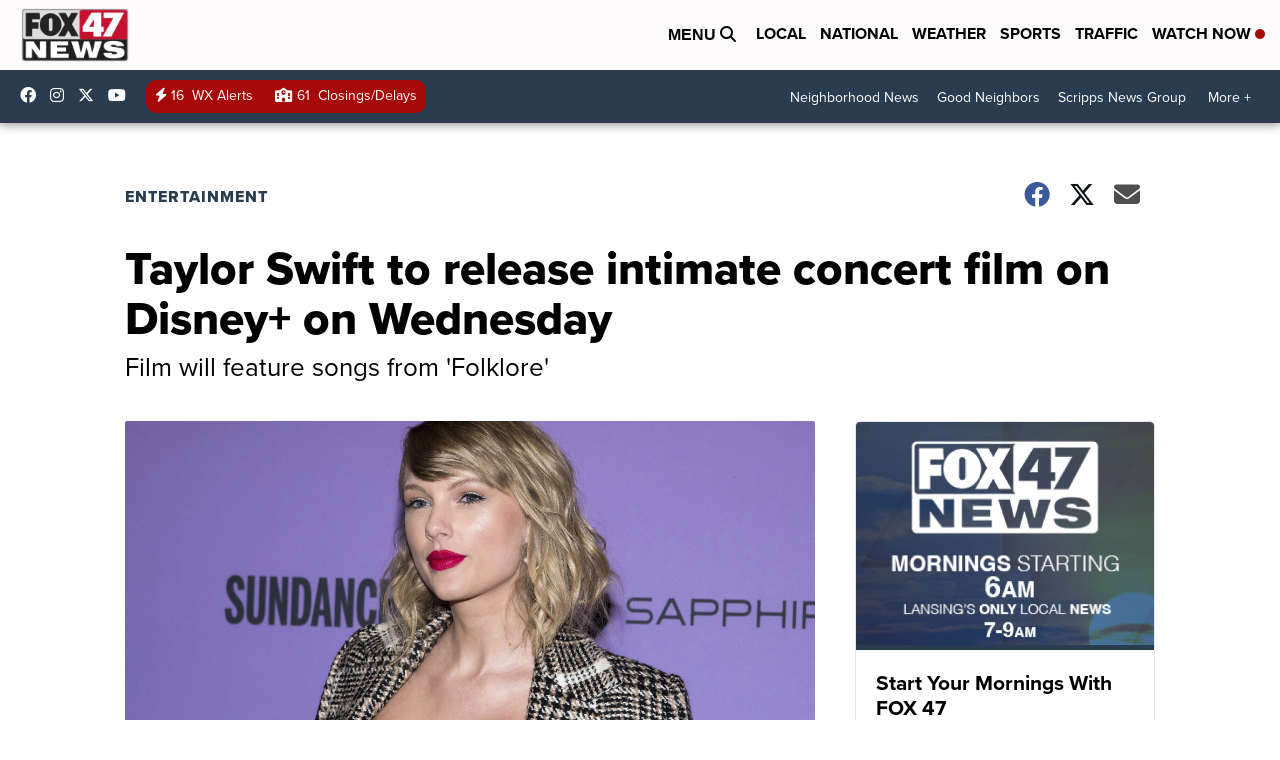

--- FILE ---
content_type: application/javascript; charset=utf-8
request_url: https://fundingchoicesmessages.google.com/f/AGSKWxXsxFXKJl7OKNviYChJFTxYf5sK_7UkdKFj0NoPygwUazmoLRyMbXy016jAD21o2aCk-4gZW54EYXigNGPNkBaQjPGQrfAKHRyYinpPgVTg5K-Ty3LbRbonLk1K8iLlkc5Ul2FCJ5kyX_J_AdEmu6bszTYkGDS1rc3kFR8ALUKaa5wSXrcA5W28G7qn/_-160x600b./ads/webplayer./adline./banneradsgenerator./banner_ads.
body_size: -1288
content:
window['9d346528-cf63-4c19-90ed-36bd8156bc2f'] = true;